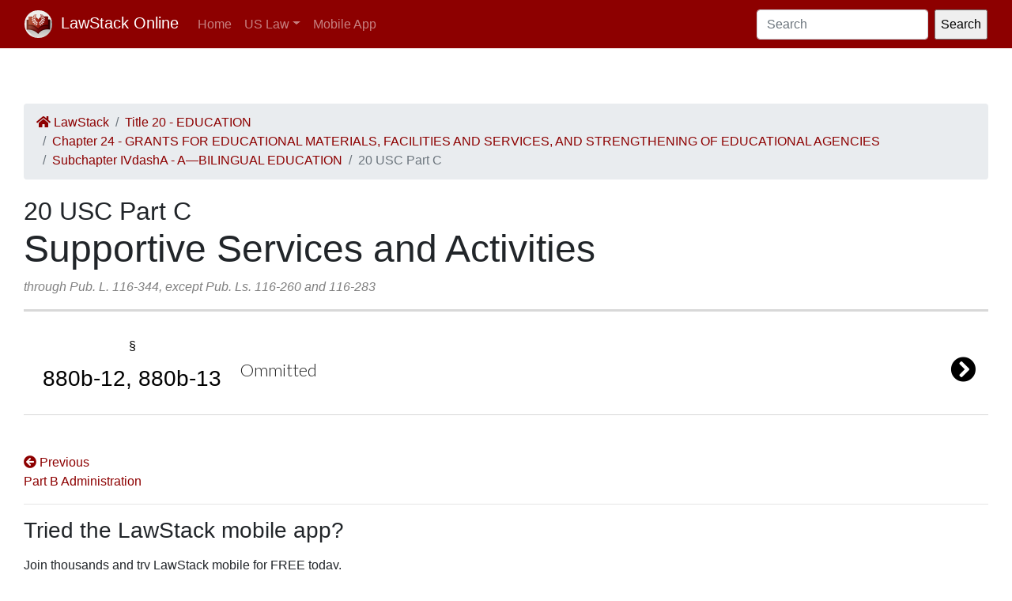

--- FILE ---
content_type: text/html; charset=utf-8
request_url: https://law.lawstack.com/laws/20-usc_part_c_supportive-services-and-activities
body_size: 6867
content:
<!DOCTYPE html>
<html>
<head>
<meta content='text/html; charset=UTF-8' http-equiv='Content-Type'>
<meta content='width=device-width, initial-scale=1' name='viewport'>
<!-- / favicon start -->
<link href='/apple-touch-icon.png' rel='apple-touch-icon' sizes='180x180'>
<link href='/favicon-32x32.png' rel='icon' sizes='32x32' type='image/png'>
<link href='/favicon-16x16.png' rel='icon' sizes='16x16' type='image/png'>
<link href='/site.webmanifest' rel='manifest'>
<meta content='#da532c' name='msapplication-TileColor'>
<meta content='#ffffff' name='theme-color'>
<meta content='app-id=338178992, affiliate-data=11lrKY' name='apple-itunes-app'>
<!-- / favicon end -->
<title>
20 USC Part C Supportive Services and Activities | United States Code | US Law | LawStack Online
</title>
<meta name="csrf-param" content="authenticity_token" />
<meta name="csrf-token" content="Kk+3bVGvCYCAZTKwaUrcGeYr8/AWlGEWiMaUciBveXk9EhVyOIPZ7y6qJyjSdBw4EF6kP8mlgKq2aDgMMmqmkA==" />

<script></script>
<script src="/packs/js/gtm-5fd5408d94e0a7f4183e.js" data-turbolinks-track="reload"></script>
<link rel="stylesheet" media="all" href="/assets/application-9aeb5293f231c81a27b8502272449edb08e735898e35536346bcbce49e365262.css" data-turbolinks-track="reload" />
<link rel="stylesheet" media="all" href="/packs/css/application-d40459ee.css" data-turbolinks-track="reload" />
<script src="/packs/js/application-cb05b0c962fa59e4857f.js" data-turbolinks-track="reload"></script>
</head>
<body>
<!-- Google Tag Manager (noscript) -->
<noscript>
<iframe height='0' src='https://www.googletagmanager.com/ns.html?id=GTM-WMVK2S5' style='display:none;visibility:hidden' width='0'></iframe>
</noscript>
<!-- End Google Tag Manager (noscript) -->
<nav class='navbar navbar-expand-lg navbar-dark bg-primary'>
<div class='container-fluid'>
<a class='navbar-brand' href='https://law.lawstack.com/'>
<span class='navbar-brand-logo'><img height="35" class="navbar-brand-image" src="/assets/lawstack-logo-35@2x-7a30b38d513a8e7666fb7a9a0629cafbb639e3f31100571cce96016ac75726db.png" /></span>
LawStack Online
</a>
<button aria-controls='navbarSupportedContent' aria-expanded='false' aria-label='Toggle navigation' class='navbar-toggler' data-target='#navbarSupportedContent' data-toggle='collapse' type='button'>
<span class='navbar-toggler-icon'></span>
</button>
<div class='collapse navbar-collapse' id='navbarSupportedContent'>
<ul class='navbar-nav mr-auto mb-2 mb-lg-0'>
<li class='nav-item'>
<a aria-current='page' class='nav-link' href='/'>Home</a>
</li>
<li class='nav-item dropdown'>
<a aria-expanded='false' class='nav-link dropdown-toggle' data-toggle='dropdown' href='#' id='navbarDropdown' role='button'>US Law</a>
<ul aria-labelledby='navbarDropdown' class='dropdown-menu'>
<li class='dropdown-item'>
<a href='/laws/cfr'>CFR</a>
</li>
<li class='dropdown-item'>
<a href='/laws/usc'>USC</a>
</li>
</ul>
</li>
<li class='nav-item'>
<a class='nav-link' href='https://www.lawstack.com?utm_source=law.lawstack.com&amp;utm_medium=referral&amp;utm_campaign=header'>Mobile App</a>
</li>
</ul>
<form class="d-flex" data-remote="false" action="https://law.lawstack.com/searches/new" accept-charset="UTF-8" data-remote="true" method="get"><input type="search" name="q" id="q" value="" class="form-control mr-2" placeholder="Search" aria-label="Search" />
<input type="submit" name="commit" value="Search" data-disable-with="Search" /></form></div>
</div>
</nav>
<div class='main'>
<div class='main__nav'></div>
<div class='content'>
<div class='node-header'>
<div class='node-header__breadcrumb'>
<ol class='breadcrumb'>
<li class='breadcrumb-item'>
<a href="/"><span class='fa fa-home'></span>
LawStack
</a></li>
<li class='breadcrumb-item'><a href="/laws/20-usc_title_20_education">Title 20 - EDUCATION</a></li>
<li class='breadcrumb-item'><a href="/laws/20-usc_chapter_24_grants-for-educational-materials-facilities-and-services-and-strengthening-of-educational-agencies">Chapter 24 - GRANTS FOR EDUCATIONAL MATERIALS, FACILITIES AND SERVICES, AND STRENGTHENING OF EDUCATIONAL AGENCIES</a></li>
<li class='breadcrumb-item'><a href="/laws/20-usc_subchapter_ivdasha_a-bilingual-education">Subchapter IVdashA - A—BILINGUAL EDUCATION</a></li>
<li class='breadcrumb-item active'>20 USC Part C</li>
</ol>
</div>
<div class='node-header__location'>
20 USC Part C
</div>
<div class='node-header__title'>
Supportive Services and Activities
</div>
<div class='node-header__date'>
through Pub. L. 116-344, except Pub. Ls. 116-260 and 116-283
</div>
</div>
<div class='branch-body' itemtype='http://schema.org/Legislation'>
<a href="https://law.lawstack.com/laws/20-usc_s_880b-12-880b-13_ommitted"><div class='branch-cell'>
<div class='branch-cell__left'>
<div class='branch-cell__type'>
§
</div>
<div class='branch-cell__number'>
880b-12, 880b-13
</div>
</div>
<div class='branch-cell__details'>
Ommitted
</div>
<div class='branch-cell__accessory'>
<i class='fa fa-chevron-circle-right'></i>
</div>
</div>
</a></div>
<div class='node-footer mt-5'>
<div class='node-footer__navigation flex-container'>
<div class='node-header__navigation__previous'>
<a href="https://law.lawstack.com/laws/20-usc_part_b_administration"><span class='fa fa-arrow-circle-left'></span>
Previous
<br>
Part B Administration
</a></div>
<div class='node-header__navigation__next'>
<span></span>
</div>
</div>
</div>
<div class='mobile-pitch'>
<hr>
<h3 class='mb-3'>Tried the LawStack mobile app?</h3>
<p>
Join thousands and try LawStack mobile for FREE today.
</p>
<ul>
<li>Carry the law offline, wherever you go.</li>
<li>Download CFR, USC, rules, and state law to your mobile device.</li>
</ul>
<p>
<a class="external-link" href="https://lawstack.app.link/JZ5pvQzf18?utm_source=beast&amp;utm_medium=referral&amp;utm_campaign=node"><img src="/assets/buttons/Download_on_the_App_Store_Badge_US-UK_135x40-4c4de5a0f53814b50c937fb3b5f181b78ab2a6354c9c5083d867d14fd1aefa2c.svg" /></a>
<a class="external-link" href="https://play.google.com/store/apps/details?id=com.tekkinnovations.lawstack.android&amp;hl=en_US"><img src="/assets/buttons/google-play-badge-7b5c23bbd18a3d8c05238b62e0bcb1d830848c9716546bb07be358257621713e.png" width="157" height="61" /></a>
</p>
</div>

</div>
<div class='aside'></div>
</div>
<div class='footer'>
<div class='container'>
<p>
Designed and built by Tekk Innovations LLC, the makers of the LawStack <a class="external-link" href="https://apps.apple.com/app/id338178992?mt=8&amp;ct=lawstack&amp;at=11lrKY&amp;utm_source=law.lawstack.com&amp;utm_medium=referral&amp;utm_campaign=footer">iPhone app</a> or <a class="external-link" href="https://play.google.com/store/apps/details?id=com.tekkinnovations.lawstack.android&amp;utm_source=law.lawstack.com&amp;utm_medium=referral&amp;utm_campaign=footer">Android app</a>.
</p>
<p>
© 2020 Tekk Innovations LLC
</p>
</div>
</div>
</body>
</html>
